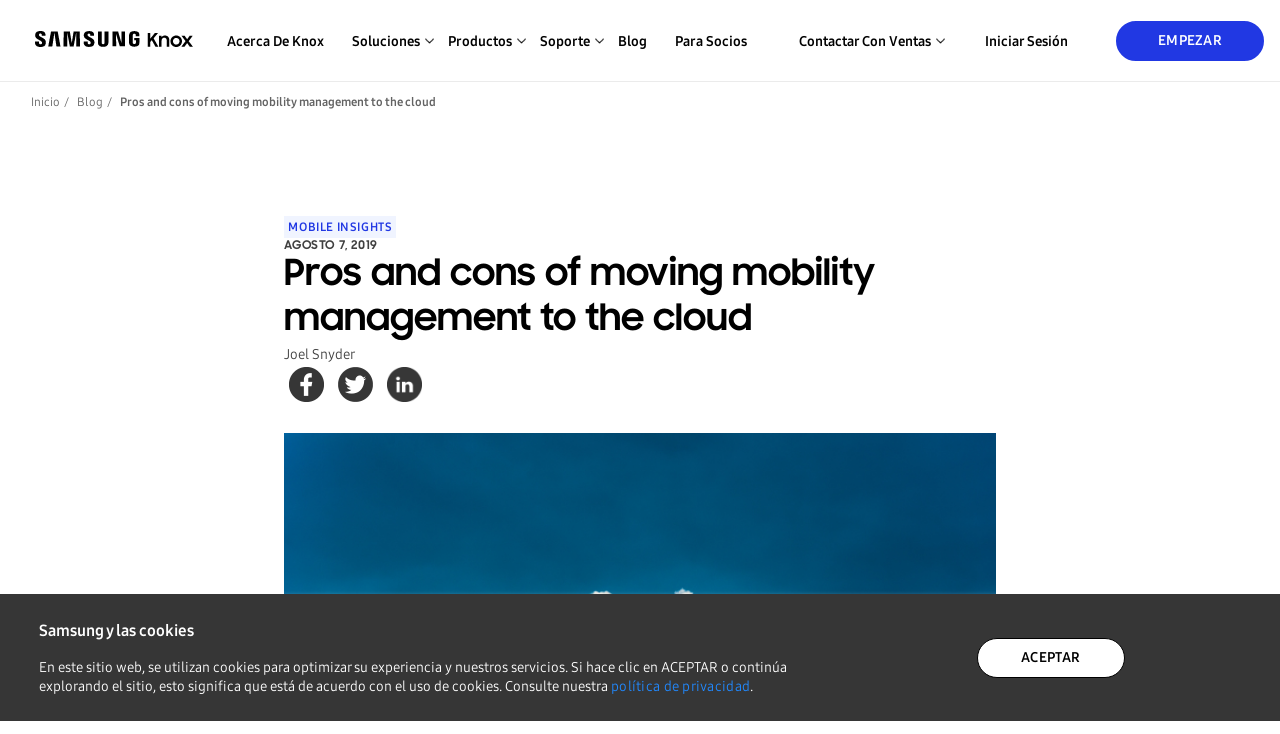

--- FILE ---
content_type: text/html; charset=utf-8
request_url: https://www.samsungknox.com/es-419/blog/pros-and-cons-of-moving-mobility-management-to-the-cloud
body_size: 15502
content:
<!DOCTYPE html>
<html lang="es-419" class="no-js" >
<head>
  <meta charset="utf-8">
  <meta http-equiv="content-language" content="es-419">
  <meta name="language" content="es-419">
  <meta name="viewport" content="width=device-width,height=device-height,initial-scale=1.0">
  <meta http-equiv="X-UA-Compatible" content="IE=edge">
  <!-- Open Graph -->
  <meta property="og:type" content="website" />
  <meta name="twitter:card" content="summary_large_image" />
  <meta property="og:url" content="https://www.samsungknox.com/en/blog/pros-and-cons-of-moving-mobility-management-to-the-cloud"/>
  <meta property="og:site_name" content="Samsung Knox" />

      <meta name="description" content="
With mobile devices firmly bolted into the technology ecosystems of companies of all sizes, IT managers need to add one more management system to an overflowing toolbox of products: something to ...">
      <meta property="og:description" content="
With mobile devices firmly bolted into the technology ecosystems of companies of all sizes, IT managers need to add one more management system to an overflowing toolbox of products: something to ..." />
      <title>Pros and cons of moving mobility management to the c... | Samsung Knox</title>
      <meta property="og:title" content="Pros and cons of moving mobility management to the c... | Samsung Knox" />
      <meta name="twitter:title" content="Pros and cons of moving mobility management to the c... | Samsung Knox" />
    <meta property="og:image" content="https://kp4-cdn.samsungknox.com/img/mobility-management-cloud_xVRr.jpg" />
    <meta name="twitter:image" content="https://kp4-cdn.samsungknox.com/img/mobility-management-cloud_xVRr.jpg" />

  <script type="text/javascript" src="//cdn.jsdelivr.net/npm/js-cookie@3.0.1/dist/js.cookie.min.js"></script>

  <!-- Google Tag Manager -->
      <script type="text/javascript">
        (function (w, d, s, l, i) {
          w[l] = w[l] || []; w[l].push({
            'gtm.start':
              new Date().getTime(), event: 'gtm.js'
          }); var f = d.getElementsByTagName(s)[0],
            j = d.createElement(s), dl = l != 'dataLayer' ? '&l=' + l : ''; j.async = true; j.src =
            'https://www.googletagmanager.com/gtm.js?id=' + i + dl; f.parentNode.insertBefore(j, f);
        })(window, document, 'script', 'dataLayer', 'GTM-P24TWCG');
      </script>
  <!-- End Google Tag Manager -->

  <!-- Google tag (gtag.js) for GA4 -->
    <script type="text/javascript">
      document.write('<script async src="https://www.googletagmanager.com/gtag/js?id=G-CV8C3DHP6P"><\/script>');
      document.write('<script>window.dataLayer = window.dataLayer || []; function gtag() { dataLayer.push(arguments); } gtag("js", new Date()); gtag("config", "G-CV8C3DHP6P");<\/script>')
    </script>
  <!-- End Google tag (gtag.js) -->

  <!-- Google Analytics for UA -->
      <script type="text/javascript">
        document.write('<script>var gaProperty = "UA-54474000-1"<\/script>');
        document.write('<script src="/dist/v3/kp4GoogleAnalytics.min.js"><\/script>');
      </script>
  <!-- End Google Analytics -->

  <!-- MCAE Tracking Code -->
    <script type='text/javascript'>
      if (Cookies.get('cookies-performance') === 'true') {
        piAId = '1062362';
        piCId = '104548';
        piHostname = 'tracking.samsungknox.com';
          (function() {
            function async_load(){
                var s = document.createElement('script'); s.type = 'text/javascript';
                s.src = ('https:' == document.location.protocol ? 'https://' : 'http://') + piHostname + '/pd.js';
                var c = document.getElementsByTagName('script')[0]; c.parentNode.insertBefore(s, c);
            }
            if(window.attachEvent) { window.attachEvent('onload', async_load); }
            else { window.addEventListener('load', async_load, false); }
          })();
      } 
    </script>
  <!-- End MCAE Tracking Code -->

  <script>document.documentElement.classList.remove("no-js");</script>
  <link rel="alternate" hreflang="en" href="https://www.samsungknox.com/en/blog/pros-and-cons-of-moving-mobility-management-to-the-cloud" />
  <link rel="alternate" hreflang="de" href="https://www.samsungknox.com/de/blog/pros-and-cons-of-moving-mobility-management-to-the-cloud" />
  <link rel="alternate" hreflang="es" href="https://www.samsungknox.com/es-419/blog/pros-and-cons-of-moving-mobility-management-to-the-cloud" />
  <link rel="alternate" hreflang="fr" href="https://www.samsungknox.com/fr/blog/pros-and-cons-of-moving-mobility-management-to-the-cloud" />
  <link rel="alternate" hreflang="ko" href="https://www.samsungknox.com/ko/blog/pros-and-cons-of-moving-mobility-management-to-the-cloud" />
  <link rel="alternate" hreflang="pt" href="https://www.samsungknox.com/pt-br/blog/pros-and-cons-of-moving-mobility-management-to-the-cloud" />
  <link rel="alternate" hreflang="it" href="https://www.samsungknox.com/it/blog/pros-and-cons-of-moving-mobility-management-to-the-cloud" />
  <link rel="alternate" hreflang="x-default" href="https://www.samsungknox.com/en/blog/pros-and-cons-of-moving-mobility-management-to-the-cloud" />
    <link rel="canonical" href="https://www.samsungknox.com/en/blog/pros-and-cons-of-moving-mobility-management-to-the-cloud" />

  <link rel="preconnect" href="https://snap.licdn.com">
  <link rel="preconnect" href="https://connect.facebook.net">
  <link rel="preconnect" href="https://www.linkedin.com">
  <link rel="preconnect" href="https://s.ytimg.com">
  <link rel="preconnect" href="https://www.google-analytics.com">
  <link rel="preconnect" href="https://www.facebook.com">
  <link rel="preconnect" href="http://img06.en25.com">

  <link preload="/fonts/samsung/SamsungOne-400_v1.0.woff" as="font" type="font/woff" crossorigin>

  <!-- FavIcons -->
  <link rel="shortcut icon" href="/favicon.ico" type="image/x-icon">
  <link rel="apple-touch-icon" sizes="180x180" href="/apple-touch-icon.png">
  <link rel="icon" sizes="32x32" href="/favicon-32x32.png" type="image/png">
  <link rel="icon" sizes="16x16" href="/favicon-16x16.png" type="image/png">
  <link rel="manifest" href="/manifest.json">
  <link rel="mask-icon" href="/safari-pinned-tab.svg" color="#5bbad5">
  <meta name="theme-color" content="#ffffff">
  <style>
      @font-face {
          font-display: fallback;
          font-family: "SamsungOne";
          src: url(/fonts/samsung/SamsungOne-300_v1.0.eot);
          src: url('/fonts/samsung/SamsungOne-300_v1.0.eot?#iefix') format('embedded-opentype'), url(/fonts/samsung/SamsungOne-300_v1.0.woff) format('woff'), url(/fonts/samsung/SamsungOne-300_v1.0.ttf) format('truetype'), url(/fonts/samsung/SamsungOne-300_v1.0.svg) format('svg');
          font-style: normal;
          font-weight: 300
      }
  
      @font-face {
          font-display: fallback;
          font-family: "SamsungOne";
          src: url(/fonts/samsung/SamsungOne-400_v1.0.eot);
          src: url('/fonts/samsung/SamsungOne-400_v1.0.eot?#iefix') format('embedded-opentype'), url(/fonts/samsung/SamsungOne-400_v1.0.woff) format('woff'), url(/fonts/samsung/SamsungOne-400_v1.0.ttf) format('truetype'), url(/fonts/samsung/SamsungOne-400_v1.0.svg) format('svg');
          font-style: normal;
          font-weight: 400
      }
  
      @font-face {
          font-display: fallback;
          font-family: "SamsungOne";
          src: url(/fonts/samsung/SamsungOne-700_v1.0.eot);
          src: url('/fonts/samsung/SamsungOne-700_v1.0.eot?#iefix') format('embedded-opentype'), url(/fonts/samsung/SamsungOne-700_v1.0/SamsungOne-700_v1.0.woff) format('woff'), url(/fonts/samsung/SamsungOne-700_v1.0/SamsungOne-700_v1.0.ttf) format('truetype'), url(/fonts/samsung/SamsungOne-700_v1.0/SamsungOne-700_v1.0.svg) format('svg');
          font-style: normal;
          font-weight: 700
      }
  
      @font-face {
          font-display: fallback;
          font-family: "SamsungSharpSansMedium";
          src: url(/fonts/samsung/SamsungSharpSans-Medium.eot);
          src: url('/fonts/samsung/SamsungSharpSans-Medium.eot?#iefix') format('embedded-opentype'), url(/fonts/samsung/SamsungSharpSans-Medium.woff) format('woff'), url(/fonts/samsung/SamsungSharpSans-Medium.ttf) format('truetype'), url(/fonts/samsung/SamsungSharpSans-Medium.otf) format('opentype'), url(/fonts/samsung/SamsungSharpSans-Medium.svg) format('svg');
          font-style: normal;
          font-weight: 500
      }
  
      @font-face {
          font-display: fallback;
          font-family: "SamsungSharpSans";
          src: url(/fonts/samsung/SamsungSharpSans-Bold.eot);
          src: url('/fonts/samsung/SamsungSharpSans-Bold.eot?#iefix') format('embedded-opentype'), url(/fonts/samsung/SamsungSharpSans-Bold.woff) format('woff'), url(/fonts/samsung/SamsungSharpSans-Bold.ttf) format('truetype'), url(/fonts/samsung/SamsungSharpSans-Bold.otf) format('opentype'), url(/fonts/samsung/SamsungSharpSans-Bold.svg) format('svg');
          font-style: normal;
          font-weight: 700
      }
  
      @font-face {
          font-family: "SamsungOneLatin";
          src: url('/fonts/samsung/SamsungOneLatin-400.eot');
          src: url('/fonts/samsung/SamsungOneLatin-400.eot?#iefix') format('embedded-opentype'), url('/fonts/samsung/SamsungOneLatin-400.woff') format('woff'), url('/fonts/samsung/SamsungOneLatin-400_v1.0.ttf') format('truetype'), url('/fonts/samsung/SamsungOneLatin-400.svg') format('svg');
          font-style: normal;
          font-weight: 400;
      }
  
      @font-face {
          font-family: "SamsungOneItalicLatin";
          src: url("/fonts/samsung/SamsungOneItalicLatin-400_v1.1.ttf") format("truetype");
          font-style: normal;
          font-weight: 400;
      }
  </style>  <!-- FavIcons -->
  <link href="/dist/site-min.css?ver&#x3D;R1.56.6-RC03-5f92ef5" rel="stylesheet">
  
  <script src="/js/jQuery/jquery-3.2.1.min.js"></script>
  <script type="text/javascript">$(document).bind("mobileinit", function(){$.extend(  $.mobile , {autoInitializePage: false})});</script>
  <script src="/js/jQuery/jquery.mobile-1.5.0-rc1.min.js"></script>
  <script src="/js/tether/tether.min.js"></script>
  <script src="/dist/knoxPortal.min.js?ver&#x3D;R1.56.6-RC03-5f92ef5" defer></script>
    <script type='application/javascript' src='/dist/v3/commonV3.min.js'></script>
  <link rel="stylesheet" type="text/css" href="//cdn.jsdelivr.net/npm/slick-carousel@1.8.1/slick/slick.css"/>
  <link rel="stylesheet" type="text/css" href="//cdn.jsdelivr.net/npm/slick-carousel@1.8.1/slick/slick-theme.css"/>
    <link rel="stylesheet" type="text/css" href="/dist/v3/StyleOverridesV3-min.css?ver&#x3D;R1.56.6-RC03-5f92ef5" />
</head>

<body class=" cl-es-419 cl-blog cl-pros-and-cons-of-moving-mobility-management-to-the-cloud-current" data-kp2="https://www2.samsungknox.com/es-419" data-env="euprd" data-ams-cookie-name="prd-loggedIn" data-current-language="es-419">
  
  <!-- Google Tag Manager (noscript) -->
  <noscript>
    <iframe
      src="https://www.googletagmanager.com/ns.html?id=GTM-P24TWCG"
      height="0"
      width="0"
      style="display:none;visibility:hidden"
    ></iframe>
  </noscript>
  <!-- End Google Tag Manager (noscript) -->
  
  <!--linked-in -->
  <script type="text/javascript">
    if (Cookies.get('cookies-advertising') === 'true') {
      _linkedin_partner_id = "468978"; window._linkedin_data_partner_ids =
      window._linkedin_data_partner_ids || [];
      window._linkedin_data_partner_ids.push(_linkedin_partner_id);
    }
  </script>
  <script type="text/javascript">
    if (Cookies.get('cookies-advertising') === 'true') {
      (function(){var s = document.getElementsByTagName("script")[0]; var b =
      document.createElement("script"); b.type = "text/javascript";b.async = true;
      b.src = "https://snap.licdn.com/li.lms-analytics/insight.min.js";
      s.parentNode.insertBefore(b, s);})();
    }
  </script>
  <noscript>
    <img
      height="1"
      width="1"
      style="display:none;"
      alt=""
      src="https://dc.ads.linkedin.com/collect/?pid=468978&fmt=gif"
    />
  </noscript>
  <!-- / linkedin -->
  <div id="header" class="">
    <nav class="navbar navbar-toggleable-md navbar-light">
      <div class='container'>
          <a id="kp4-root" class="navbar-brand" href="https://www.samsungknox.com/es-419">
            <img src="https://kp4-cdn.samsungknox.com/resource/Logo_WpCU.svg" alt="Logotipo de Knox">
          </a>
            <a id="ga-kp-enroll" class="register_url btn link-v3 link-btn primary ml-auto ml-lg-0" href="/es-419/register" style="display:none;">Empezar</a>

            <button class="navbar-toggler navbar-toggler-right" id="mobile-navbar-toggler" name="mobile-navbar-toggler" type="button" data-target="#mega-nav" aria-label="Menú Alternar para dispositivos móviles">
                <span></span>
            </button>
            <div class="mega-nav" id="mega-nav">
              <button class="navbar-toggler back" id="mobile-navbar-back" name="mobile-navbar-back" type="button" aria-label="Back">
                <span aria-hidden="true" class="submenu-back">Atrás</span>
              </button>

            <ul class="navbar-nav" id="nav-list">
                <li id='about-knox' class="nav-item dropdown">
                  <a id="ga-kp-AboutKnox" class="nav-link" href='/es-419/about-knox'>Acerca de Knox</a>
                </li>
                <!-- #solutions-dropdown-menu -->
                <li id='solutions' class="nav-item dropdown">
                  <span id="ga-kp-header-solutions" class="nav-link dropdown-toggle" data-toggle='dropdown'>Soluciones</span>
                  <div id='solutions-dropdown-menu' class='dropdown-menu fixed-menu'>
                    <div class='container'>
                      <p class="block-nav-title">Soluciones</p>
                      <div class="row">
                      <!-- SUB MENU -->
                        <!-- PER ITEM -->
                        <div class='solutions-nav col-lg-3'>
                          <div class="row">
                            <!-- DROPDOWN HEADER TITLE -->
                            <div class='solutions-block fixed-block solutions-it-solutions col-lg-12'>
                              <div class='solutions-block-title block-title-heading'>Para los administradores de TI</div>
                            </div>
                              <!-- DROPDOWN TITLE -->
                              <div class='solutions-block fixed-block solutions-it-solutions col-lg-12'>
                                <div class='solutions-block-title block-title no-link'>
                                  <a id="ga-kp-header-solutions-UEM" href='/es-419/solutions/uem'>Unified Endpoint Management</a>
                                  <div class="block-title-description">Más control sobre los dispositivos Samsung Galaxy</div>
                                </div>
                              </div>
                              <!-- DROPDOWN OPTIONS -->
                              <div class='solutions-block indented fixed-block solutions-it-solutions col-lg-12'>
                                <div class='solutions-block-title block-title no-link'>
                                  <a id="ga-kp-header-solutions-ForFrontline" href='/es-419/solutions/knox-for-frontline'>Para la primera línea</a>
                                  <div class="block-title-description">Maximice la productividad del personal en terreno y de TI</div>
                                </div>
                              </div>
                              <div class='solutions-block indented fixed-block solutions-it-solutions col-lg-12'>
                                <div class='solutions-block-title block-title no-link'>
                                  <a id="ga-kp-solutions-meganav-forretail" href='/es-419/solutions/knox-for-retail'>Para comercio minorista</a> 
                                  <div class="block-title-description">Herramientas potentes para eficiencia</div>
                                </div>
                              </div>
                              <div class='solutions-block indented fixed-block solutions-it-solutions col-lg-12'>
                                <div class='solutions-block-title block-title no-link'>
                                  <a id="ga-kp-header-solutions-ForSchool" href='/es-419/solutions/knox-for-school'>Para la escuela</a>
                                  <div class="block-title-description">Aula digital bajo control</div>
                                </div>
                              </div>
                              <div class='solutions-block indented fixed-block solutions-it-solutions col-lg-12'>
                                <div class='solutions-block-title block-title no-link'>
                                  <a id="ga-kp-header-solutions-ForTransportation" href='/es-419/solutions/knox-for-transportation'>Para transporte</a>
                                  <div class="block-title-description">Maximice la productividad mientras se desplaza</div>
                                </div>
                              </div>
                          </div>
                        </div>
                        <div class='solutions-nav mt-3 mt-lg-0 col-lg-3'>
                          <div class="row">
                            <div class='solutions-block fixed-block solutions-it-solutions col-lg-12'>
                              <div class='solutions-block-title block-title-heading'>Para los proveedores de servicios</div>
                            </div>
                            <div class='solutions-block fixed-block solutions-it-solutions col-lg-12'>
                              <div class='solutions-block-title block-title no-link'>
                                <a id="ga-kp-header-solutions-R&C" href='/es-419/solutions/device-customization'>Cambios de marca y personalización</a>
                                <div class="block-title-description">Adapte nuestros dispositivos a las necesidades de su empresa</div>
                              </div>
                            </div>
                            <div class='solutions-block indented fixed-block solutions-it-solutions col-lg-12'>
                              <div class='solutions-block-title block-title no-link'>
                                <a id="ga-kp-header-solutions-R&C-ForKidsPhone" href='/es-419/solutions/kids-phone'>Para teléfonos infantiles</a>
                                <div class="block-title-description">Cree dispositivos con segmentos específicos</div>
                              </div>
                            </div>
                            <div class='solutions-block indented fixed-block solutions-it-solutions col-lg-12'>
                              <div class='solutions-block-title block-title no-link'>
                                <a id="ga-kp-header-solutions-R&C-ForPublishers" href='/es-419/solutions/knox-for-publishers'>Para editores</a>
                                <div class="block-title-description">Optimice dispositivos para suscriptores de contenido</div>
                              </div>
                            </div>
                            <div class='solutions-block fixed-block solutions-it-solutions col-lg-12'>
                              <div class='solutions-block-title block-title no-link'>
                                <a id="ga-kp-header-solutions-FraudAndTheftProtection" href='/es-419/solutions/it-solutions/knox-guard'>Protección contra el fraude y el robo</a>
                                <div class="block-title-description">Reduzca los riesgos financieros de los dispositivos</div>
                              </div>
                            </div>
                          </div>
                        </div>
                        <div class='solutions-nav mt-3 mt-lg-0 no-list col-lg-3'>
                          <div class="row">
                            <div class='solutions-block fixed-block solutions-it-solutions col-lg-12'>
                              <div class='solutions-block-title block-title-heading'>Para todos</div>
                            </div>
                            <div class='solutions-block fixed-block solutions-it-solutions col-lg-12'>
                              <div class='solutions-block-title block-title no-link'>
                                <a id="ga-kp-header-solutions-SecuredByKnox" href='/es-419/secured-by-knox'>Secured by Knox</a>
                              </div>
                            </div>
                             <div class='solutions-block fixed-block solutions-it-solutions col-lg-12'>
                              <div class='solutions-block-title block-title no-link'>
                                <a id="ga-kp-header-solutions-ZeroTrust" href='/es-419/zero-trust'>Zero Trust</a>
                              </div>
                            </div>
                            <div class='solutions-block fixed-block solutions-it-solutions col-lg-12'>
                              <div class='solutions-block-title block-title no-link'>
                                <a id="ga-kp-header-solutions-KnoxDevices" href='/es-419/knox-platform/supported-devices'>Dispositivos Knox</a>
                              </div>
                            </div>
                            <div class='solutions-block fixed-block solutions-it-solutions col-lg-12'>
                              <div class='solutions-block-title block-title no-link'>
                                <a id="ga-kp-header-solutions-KnoxCertifications" href='/es-419/knox-platform/knox-certifications'>Certificaciones de Knox</a>
                              </div>
                            </div>
                            <div class='solutions-block fixed-block solutions-it-solutions col-lg-12'>
                              <div class='solutions-block-title block-title no-link'>
                                <a id="ga-kp-header-solutions-SecureFolder" href='/es-419/solutions/personal-apps/secure-folder'>Secure Folder</a>
                              </div>
                            </div>
                          </div>
                        </div>
                        <div class='solutions-nav solutions-featured featured-block col-lg-3'>
                          <div class="row">
                            <div class='solutions-block fixed-block solutions-it-solutions col-lg-12 d-none d-lg-block'>
                              <div class='solutions-block-title block-title-heading'>&nbsp;</div>
                            </div>
                            <div class='solutions-block fixed-block solutions-it-solutions col-lg-12'>
                              <div class='solutions-block-title block-title no-link'>
                                <a id="ga-kp-header-solutions-SuccessStories" href='https://www.samsungknox.com/es-419/success-stories'>Historias de éxitos</a>
                              </div>
                            </div>
                            <div class='solutions-block fixed-block solutions-it-solutions col-lg-12'>
                              <div class='solutions-block-title block-title no-link'>
                                <a id="ga-kp-header-solutions-PartnerSolutions" href='/es-419/solutions/partner-solutions'>Soluciones de socios</a>
                              </div>
                            </div>
                          </div>
                        </div>
                      </div>
                    </div>
                    <!-- .container -->
                  </div>
                </li>
                <!-- #solutions-dropdown-menu -->
                <!-- #products-dropdown-menu -->
                <li id='products' class="nav-item dropdown">
                  <span id="ga-kp-header-products" class="nav-link dropdown-toggle" data-toggle='dropdown'>Productos</span>
                  <div id='products-dropdown-menu' class='dropdown-menu fixed-menu'>
                    <div class='container'>
                      <p class="block-nav-title">Productos</p>
                      <div class="row">
                        <div class='products-nav col-lg-4'>
                          <div class="row">
                            <div class='products-block fixed-block col-lg-12'>
                              <div class='products-block-title block-title-heading'>Administración de dispositivos empresariales</div>
                            </div>
                            <div class='products-block fixed-block col-lg-12'>
                              <div class='products-block-title block-title no-link block-border-bottom'>
                                <a id="ga-kp-header-KS" href='/es-419/solutions/knox-suite'>Knox Suite</a>
                                <div class="block-title-description">Paquete todo en uno para gestionar los dispositivos de trabajo</div>
                              </div>
                            </div>
                            <div class='products-block-title block-title fixed-block indented no-link ml-4 col-lg-12'>
                              <a id="ga-kp-header-KS-KPE" href='/es-419/solutions/it-solutions/knox-platform-for-enterprise'>Knox Platform for Enterprise</a>
                              <div class="block-title-description">Seguridad de nivel gubernamental para empresas</div>
                            </div>
                            <div class='products-block-title block-title fixed-block indented no-link ml-4 col-lg-12'>
                              <a id="ga-kp-header-KS-KME" href='/es-419/solutions/it-solutions/knox-mobile-enrollment'>Knox Mobile Enrollment</a>
                              <div class="block-title-description">Puesta en funcionamiento y configuración masiva de dispositivos</div>
                            </div>
                            <div class='products-block-title block-title fixed-block indented no-link ml-4 col-lg-12'>
                              <a id="ga-kp-header-KS-KM" href='/es-419/solutions/it-solutions/knox-manage'>Knox Manage</a>
                              <div class="block-title-description">Administración potente de dispositivos móviles</div>
                            </div>
                            <div class='products-block-title block-title fixed-block indented no-link ml-4 col-lg-12'>
                              <a id="ga-kp-header-KS-KE" href='/es-419/solutions/it-solutions/samsung_e-fota'>Knox E-FOTA</a>
                              <div class="block-title-description">Control de las actualizaciones del sistema operativo</div>
                            </div>
                            <div class='products-block-title block-title fixed-block indented no-link ml-4 col-lg-12'>
                              <a id="ga-kp-header-KS-KAI" href='/es-419/solutions/it-solutions/knox-asset-intelligence'>Knox Asset Intelligence</a>
                              <div class="block-title-description">Análisis detallado del uso</div>
                            </div>
                            <div class='products-block-title block-title fixed-block indented no-link ml-4 col-lg-12'>
                              <a id="ga-kp-header-KS-KnoxCapture" href='/es-419/solutions/it-solutions/knox-capture'>Knox Capture</a>
                              <div class="block-title-description">Lectura de códigos de barras integrada</div>
                            </div>
                            <div class='products-block-title block-title fixed-block indented no-link ml-4 col-lg-12'>
                              <a id="ga-kp-header-KS-KnoxAuthenticationManager" href='/es-419/solutions/it-solutions/knox-authentication-manager'>Knox Authentication Manager</a>
                              <div class="block-title-description">Smarter sign-ins, seamless handoffs</div>
                            </div>
                          </div>
                        </div>
                        <div class='products-nav mt-3 mt-lg-0 col-lg-4'>
                          <div class="row">
                            <div class='products-block fixed-block col-lg-12'>
                              <div class='products-title block-title-heading'>Cambios de marca y personalización</div>
                            </div>
                            <div class='products fixed-block col-lg-12'>
                              <div class='products-block-title block-title no-link'>
                                <a id="ga-kp-header-KC" href='/es-419/solutions/it-solutions/knox-configure'>Knox Configure</a>
                                <div class="block-title-description">Adapte de manera remota los dispositivos Samsung</div>
                              </div>
                            </div>
                            <div class='products-block fixed-block col-lg-12 d-none d-lg-block'>
                              <div class='products-title block-title-heading'>Protección contra el fraude y el robo</div>
                            </div>
                            <div class='products-block fixed-block col-lg-12 d-none d-lg-block'>
                              <div class='products-block-title block-title no-link'>
                                <a id="ga-kp-header-KG" href='/es-419/solutions/it-solutions/knox-guard'>Knox Guard</a>
                                <div class="block-title-description">Restrinja el uso de dispositivos fraudulentos</div>
                              </div>
                            </div>
                          </div>
                        </div>
                        <div class='products-nav mt-3 mt-lg-0 col-lg-4 d-lg-none'>
                          <div class="row">
                            <div class='products-block fixed-block col-lg-12'>
                              <div class='products-title block-title-heading'>Protección contra el fraude y el robo</div>
                            </div>
                            <div class='products-block fixed-block col-lg-12'>
                              <div class='products-block-title block-title no-link'>
                                <a id="ga-kp-header-KG" href='/es-419/solutions/it-solutions/knox-guard'>Knox Guard</a>
                                <div class="block-title-description">Restrinja el uso de dispositivos fraudulentos</div>
                              </div>
                            </div>
                          </div>
                        </div>
                        <div class='products-nav mt-3 mt-lg-0 col-lg-4'>
                          <div class="row">
                            <div class='products-block fixed-block col-lg-12'>
                              <div class='products-title block-title-heading'>Servicios empresariales</div>
                            </div>
                            <div class='products-block fixed-block col-lg-12'>
                              <div class='products-block-title block-title no-link'>
                                <a id="ga-kp-header-SamsungCarePlusForBusiness" href='/es-419/samsung-care-plus'>Samsung Care+ for Business</a>
                                <div class="block-title-description">Plan de protección para dispositivos corporativos</div>
                              </div>
                              <div class='products-block-title block-title no-link'>
                                <a id="ga-kp-header-SamsungEnterpriseTechnicalSupport" href='/es-419/enterprise-tech-support'>Samsung Enterprise Technical Support</a>
                                <div class="block-title-description">Soporte técnico de nivel 3 prémium</div>
                              </div>
                              <div class='products-block-title block-title no-link'>
                                <a id="ga-kp-header-SamsungSoftwareCustomizationServices" href='/es-419/software-customization-services'>Samsung Software Customization Services</a>
                                <div class="block-title-description">Creación de dispositivos y servicios a medida</div>
                              </div>
                            </div>

                            <div class='products-block fixed-block col-lg-12 d-none d-lg-block'>
                              <div class='products-title block-title-heading'>Dispositivos comerciales</div>
                            </div>
                            <div class='products-block fixed-block col-lg-12 d-none d-lg-block'>
                              <div class='products-block-title block-title no-link'>
                                <a id="ga-kp-header-GalaxyEnterpriseEdition" href='/es-419/enterprise-edition'>Galaxy Enterprise Edition</a>
                                <div class="block-title-description">Dispositivos Samsung Galaxy con Knox Suite</div>
                              </div>
                            </div>

                          </div>
                        </div>
                        <div class='products-nav mt-3 mt-lg-0 col-lg-4 d-lg-none'>
                          <div class="row">
                            <div class='products-block fixed-block col-lg-12'>
                              <div class='products-title block-title-heading'>Dispositivos comerciales</div>
                            </div>
                            <div class='products-block fixed-block col-lg-12'>
                              <div class='products-block-title block-title no-link'>
                                <a id="ga-kp-header-GalaxyEnterpriseEdition" href='/es-419/enterprise-edition'>Galaxy Enterprise Edition</a>
                                <div class="block-title-description">Dispositivos Samsung Galaxy con Knox Suite</div>
                              </div>
                            </div>
                          </div>
                        </div>
                      </div>
                    </div>
                    <!-- .container -->
                  </div>
                </li>

                <li id='support' class="nav-item dropdown">
                  <span id="ga-kp-support" class="nav-link dropdown-toggle" data-toggle='dropdown'>Soporte</span>
                  <div id='support-dropdown-menu' class='dropdown-menu fixed-menu'>
                    <div class='container'>
                      <p class="block-nav-title">Soporte</p>
                      <div class="row">
                        <div class='support-nav no-list col-lg-8 pr-lg-5'>
                          <div class="row">
                            <div class='support-block fixed-block'>
                              <div class='support-block-title block-title-heading'>Documentación</div>
                            </div>
                            <div class='support-block fixed-block'>
                              <div class='support-block-title block-title no-link block-border-bottom'>
                                <a id="ga-kp-support-KnoxAdminDocumentation" target="_blank" href='https://docs.samsungknox.com/admin/index.html'>Documentación de administración de Knox</a>
                              </div>
                            </div>
                            <div class='support-block fixed-block'>
                              <div class='support-block-title block-title no-link'>
                                <a id="ga-kp-support-KS" target="_blank" href='https://docs.samsungknox.com/admin/knox-suite'>Knox Suite</a>
                              </div>
                            </div>
                            <div class='support-block indented fixed-block'>
                              <div class='support-block-title block-title no-link'>
                                <a id="ga-kp-support-KS-KPE" target="_blank" href='https://docs.samsungknox.com/admin/knox-platform-for-enterprise'>Knox Platform for Enterprise</a>
                              </div>
                            </div>
                            <div class='support-block indented fixed-block'>
                              <div class='support-block-title block-title no-link'>
                                <a id="ga-kp-support-KS-KME" target="_blank" href='https://docs.samsungknox.com/admin/knox-mobile-enrollment'>Knox Mobile Enrollment</a>
                              </div>
                            </div>
                            <div class='support-block indented fixed-block'>
                              <div class='support-block-title block-title no-link'>
                                <a id="ga-kp-support-KS-KM" target="_blank" href='https://docs.samsungknox.com/admin/knox-manage/introduction/about-knox-manage'>Knox Manage</a>
                              </div>
                            </div>
                            <div class='support-block indented fixed-block'>
                              <div class='support-block-title block-title no-link'>
                                <a id="ga-kp-support-KS-KE" target="_blank" href='https://docs.samsungknox.com/admin/knox-efota'>Knox E-FOTA</a>
                              </div>
                            </div>
                            <div class='support-block indented fixed-block'>
                              <div class='support-block-title block-title no-link'>
                                <a id="ga-kp-support-KS-KAI" target="_blank" href='https://docs.samsungknox.com/admin/knox-asset-intelligence'>Knox Asset Intelligence</a>
                              </div>
                            </div>
                            <div class='support-block indented fixed-block'>
                              <div class='support-block-title block-title no-link'>
                                <a id="ga-kp-support-KS-KnoxCapture" target="_blank" href='https://docs.samsungknox.com/admin/knox-capture'>Knox Capture</a>
                              </div>
                            </div>
                            <div class='support-block indented fixed-block'>
                              <div class='support-block-title block-title no-link'>
                                <a id="ga-kp-support-KS-KAM" target="_blank" href='https://docs.samsungknox.com/admin/knox-authentication-manager'>Knox Authentication Manager</a>
                              </div>
                            </div>
                            <div class='support-block fixed-block'>
                              <div class='support-block-title block-title no-link'>
                                <a id="ga-kp-support-KC" target="_blank" href='https://docs.samsungknox.com/admin/knox-configure'>Knox Configure</a>
                              </div>
                            </div>
                            <div class='support-block fixed-block'>
                              <div class='support-block-title block-title no-link'>
                                <a id="ga-kp-support-KG" target="_blank" href='https://docs.samsungknox.com/admin/knox-guard'>Knox Guard</a>
                              </div>
                            </div>
                            <div class='support-block fixed-block'>
                              <div class='support-block-title block-title no-link'>
                                <a id="ga-kp-support-SamsungCarePlusForBusiness" target="_blank" href='https://docs.samsungknox.com/admin/care-plus'>Samsung Care+ for Business</a>
                              </div>
                            </div>
                            <div class='support-block fixed-block'>
                              <div class='support-block-title block-title no-link'>
                                <a id="ga-kp-support-GEE" target="_blank" href='https://docs.samsungknox.com/admin/knox-suite/enterprise-edition-devices/introduction-to-enterprise-edition'>Galaxy Enterprise Edition</a>
                              </div>
                            </div>
                          </div>
                        </div>
                        <div class='support-nav mt-3 mt-lg-0 no-list col-lg-4 px-lg-5'>
                          <div class="row">
                            <div class='support-block fixed-block col-lg-12'>
                              <div class='support-block-title block-title-heading'>Otros tipos de soporte</div>
                            </div>

                            <div class='support-block fixed-block col-lg-12'>
                              <div class='support-block-title block-title no-link'>
                                <a id="ga-kp-support-SubmitASupportTicket" href='https://www2.samsungknox.com/es-419/support'>Enviar una solicitud de soporte</a>
                              </div>
                            </div>

                            <div class='support-block fixed-block col-lg-12'>
                              <div class='support-block-title block-title no-link'>
                                <a id="ga-kp-support-CheckKnoxServiceStatus" href='https://status.samsungknox.com/'>Verificar estado del servicio Knox</a>
                              </div>
                            </div>

                            <div class='support-block fixed-block col-lg-12'>
                              <div class='support-block-title block-title no-link'>
                                <a id="ga-kp-support-AndroidEnterpriseRecommended" href='/es-419/aer'>Android Enterprise Recommended</a>
                              </div>
                            </div>

                            <div class='support-block fixed-block col-lg-12'>
                              <div class='support-block-title block-title no-link'>
                                <a id="ga-kp-support-KnowledgeBaseArticles" target="_blank" href='https://docs.samsungknox.com/admin/fundamentals/kbas/index.htm'>Artículos de la base de conocimientos</a>
                              </div>
                            </div>
                          </div>
                        </div>
                      </div>
                    </div>
                    <!-- .container -->
                  </div>
                </li>
                <li class="nav-item">
                  <a id="ga-kp-Blog" class="nav-link" href="/es-419/blog">Blog</a>
                </li>
                <li class="nav-item mb-3 mb-lg-0">
                  <a id="ga-kp-partners" class="nav-link" href="https://partner.samsungknox.com">Para socios</a>
                </li>
                <li class="nav-item nav-feature ml-lg-auto p-0">
                  <ul class="d-block d-lg-flex h-100">
                  <li class="nav-item dropdown-show purchase_url">
                    <span id="ga-kp-ContactSales" class="nav-link dropdown-toggle">
                      <img class="d-xl-none" src='/images/support.svg' alt="[Ícono] Contactar con ventas">
                      <span>
                        Contactar con ventas
                      </span>
                    </span>
                    <ul class="nav-item-dropdown-menu">
                      <li class="d-lg-none"><a id="ga-kp-ContactSales-ContactSamsung" href='https://www.samsungknox.com/es-419/#consultationModal'>Consultas de ventas</a></li>
                      <li class="d-lg-none"><a id="ga-kp-ContactSales-FindAPartner"  href='/es-419/resellers' >Comprar de un distribuidor/MSP</a></li>
                      <li class="d-none d-lg-block">
                        <p class="option-label">Consultas de ventas</p>
                        <a id="ga-kp-ContactSales-ContactSamsung" class="btn link-v3 link-btn white w-100" href='https://www.samsungknox.com/es-419/#consultationModal'>Comunicarse con Samsung</a>
                      </li> 
                      <li class="d-none d-lg-block border-t-1 mt-2">
                        <p class="option-label">Comprar de un distribuidor/MSP</p>
                        <a id="ga-kp-ContactSales-FindAPartner" class="btn link-v3 link-btn white w-100" href='/es-419/resellers' >Encontrar un socio</a>
                      </li> 
                    </ul>
                  </li>
                    <li class="nav-item signin_url">
                      <span class="nav-link"><a id="ga-kp-SignIn" class="signin_url nav-link" href="https://www2.samsungknox.com/es-419/login">Iniciar sesión</a></span>
                    </li>
                  <li class="nav-item loggedInLink dashboard_url" style="display:none;">
                    <span class="nav-link"><a id="mnav-dashboard-btn" class="nav-link" href="https://www2.samsungknox.com/es-419/dashboard">Portal de administración de Knox</a></span>
                  </li>
                  <li class="nav-item loggedInLink signout_url" style="display:none;">
                    <span class="nav-link"><a id="mnav-signout-btn" class="nav-link" href="https://www2.samsungknox.com/es-419/sso/logoutFinish">Cerrar sesión</a></span>
                  </li>
                </ul>
                </li>
              </ul>
            </div>
      </div>
    </nav>
  </div>

  <div id="notification-wrapper">
      <div id="survey"></div><script type='application/javascript' src='/js/handlebars/handlebars.min.js'></script>  </div>
  <div id="body" class="">
    <div class='breadcrumb-wrapper'>
      <div class='container'>
        <ol class='breadcrumb'>
              <li>
                <a id="breadcrumb-Inicio" href='/es-419'>Inicio</a>
              </li>
              <li>
                <a id="breadcrumb-Blog" href='/es-419/blog'>Blog</a>
              </li>
              <li class='active'>
                <span>Pros and cons of moving mobility management to the cloud</span>
              </li>
        </ol>
      </div>
    </div>
    <!--
				Flash messages allow you to display once-off status messages to users, e.g. form
				validation errors, success messages, etc
			-->
    <!-- The content block should contain the body of your template's content-->
    <div id='news-blog'>
    <div class='knox-section no-padding-top no-padding-bottom container'>
        <div class="row">
            <div class="col-md-8 offset-md-2">
                <div class="page-header-info">
                    <label class="page-category-label">Mobile Insights</label>
                    <div class="page-published-info">
                        <div class='publish-date'>Agosto 7, 2019</div>
                        <h1 class="generic-page-title blog-main-title">Pros and cons of moving mobility management to the cloud</h1>
                        <div class='publisher'>Joel Snyder</div>
                    </div>

                    <div id='share-block'>
                        <div class='share-icons'>
                            <a class='facebook share-icon' href='http://www.facebook.com/share.php?u&#x3D;http://www.samsungknox.com/es-419/blog/pros-and-cons-of-moving-mobility-management-to-the-cloud&amp;title&#x3D;Pros and cons of moving mobility management to the cloud&amp;summary&#x3D;Pros and cons of moving mobility management to the cloud&amp;source&#x3D;http://samsungknox.com' target='_blank'></a>
                            <a class='twitter share-icon' href='https://twitter.com/intent/tweet?text&#x3D;Pros and cons of moving mobility management to the cloud&amp;url&#x3D;http://www.samsungknox.com/es-419/blog/pros-and-cons-of-moving-mobility-management-to-the-cloud' target='_blank'></a>
                            <a class='linkedin share-icon' href='https://www.linkedin.com/shareArticle?mini&#x3D;true&amp;&amp;url&#x3D;http://www.samsungknox.com/es-419/blog/pros-and-cons-of-moving-mobility-management-to-the-cloud&amp;summary&#x3D;Pros and cons of moving mobility management to the cloud&amp;source&#x3D;samsungknox.com&quot;' target='_blank'></a>
                        </div>
                    </div>
                </div>
                <div class='content'>
                    <p><img src="https://kp-cdn.samsungknox.com/blog/mobility-management-cloud.jpg" width="100%&quot;" /></p>
<p>With mobile devices firmly bolted into the technology ecosystems of companies of all sizes, IT managers need to add one more management system to an overflowing toolbox of products: something to manage mobile devices. The acronym changes depending on whom you talk to, but generally these are called <a href="https://www.samsung.com/us/business/solutions/services/mobility-software/knox-manage/?cid=com-btb-sky-blg-122001" target="_blank"> Mobile Device Management</a>&nbsp;(MDM) or <a href="https://www.samsung.com/us/business/solutions/topics/enterprise-mobility/?cid=com-btb-sky-blg-122001" target="_blank"> Enterprise Mobility Management</a>&nbsp;(EMM) systems.</p>
<p>Why MDM or EMM tools? It&rsquo;s a question of closing the loop on management and security. At home, people are accustomed to &ldquo;managing&rdquo; their own home computer. But IT managers know that this isn&rsquo;t a good approach for enterprises, where downtime costs money and security breaches can bring a company to a standstill. Thus, companies of almost every size have some sort of desktop or laptop management tool to help configure basic settings, schedule patching, assist in software installation, provide inventory information and control security options.</p>
<p>That same argument extends to mobile devices, for exactly the same reasons. Employees could manage their smartphones by themselves, and are probably already doing it, especially if there&rsquo;s a <a href="https://insights.samsung.com/2018/10/04/how-to-accelerate-byod-with-mobile-device-management/" target="_blank"> BYOD program in place</a>. But people are busy, less than expert in operating systems or security and don&rsquo;t necessarily value lost time the same way. So IT managers should be using MDM/EMM tools to provide the same set of services for mobile devices they do for desktops and laptops: option configuration, patch management, security controls, software and hardware inventory and so on.</p>
<p>Why don&rsquo;t we see those tools everywhere already? Many IT managers are hesitant given the difficulty they experience getting desktop/laptop management up and running. It wouldn&rsquo;t be fair to say that <em>all</em> desktop management systems are a nightmare to install, onerous to configure and positively frightening to debug and manage. But enough of them are that IT managers have looked at MDM/EMM tools and sometimes said, &ldquo;Hmmm, maybe I can do without.&rdquo; We all know the expression &ldquo;no pain, no gain,&rdquo; but sometimes the pain is a little overwhelming and discourages folks from taking the necessary steps toward digital security.</p>
<p>&nbsp;</p>
<h2>Heading to the cloud</h2>
<p>Fortunately, there&rsquo;s an option to help avoid all that pain: cloud-based mobile security tools. With cloud-based tools, the hard part of MDM/EMM deployment is off your plate. The tools are there, ready to go &mdash; you don&rsquo;t have to worry about availability, scalability, security updates, firewalls or almost anything. Instead, IT managers get a simple web-based GUI, relatively easy to understand, that lets them define and push policy to a broad spectrum of mobile devices.</p>
<p>Part of the reason cloud-based MDM/EMM is readily available is that some of the worst parts of end-user computing management in Windows just don&rsquo;t exist in a typical smartphone deployment. In the world of Windows, with thousands of group policy settings, even a small company could have a dozen or more group policy objects (GPOs) to create, manage, consolidate and correlate. Smartphones aren&rsquo;t as complicated as Windows: a few screens to handle collaboration tools (such as email), security and network settings (such as Wi-Fi and VPN), some application management and you&rsquo;ve covered a huge percentage of what there is to manage in smartphones. Helping IT managers control those few smartphone settings with cloud-based MDM/EMM tools is a much easier task than managing Windows desktops and laptops.</p>
<p>&nbsp;</p>
<h2>Deeper advantages</h2>
<p>Another advantage of cloud-based MDM/EMM is integration with the operating system, without necessarily needing a big agent or client to be installed on each device. They&rsquo;re also usually cross-platform: Samsung&rsquo;s cloud-based EMM tool, <a title="Knox Premium" href="https://www.samsungknox.com/en/solutions/it-solutions/knox-manage" target="_blank"> Knox Manage</a>&nbsp;will manage not only Samsung devices, but other Android devices and those running other operating systems. Of course, you get better integration with Samsung Knox security features if you pair Knox Manage cloud-based EMM with <a href="https://www.samsung.com/us/business/products/mobile/phones/?cid=com-btb-sky-blg-122001" target="_blank"> Samsung mobile devices</a>, but that&rsquo;s just icing on the cake if you&rsquo;ve adopted the Samsung Knox ecosystem.</p>
<p>Of course, cloud-based isn&rsquo;t the only way to get mobile security functionality into the network. <a href="https://www.pcmag.com/article/342695/the-best-mobile-device-management-mdm-software" target="_blank"> On-premises solutions</a>&nbsp;are available for IT managers who prefer them or who aren&rsquo;t comfortable with device management in a shared-tenant cloud environment. These solutions offer the same capabilities as cloud-based ones, only with the added burden of installation and configuration, software management, scaling and performance checking and add-on high availability.</p>
<p>IT managers who haven&rsquo;t taken control of mobile devices through MDM/EMM tools have myriad options. The important first step is to dive in and start controlling those mobile devices: managing security, patching, software versions and basic settings for everyone in the company.</p>
<p><em>Learn more about Samsung&rsquo;s cloud-based </em> mobile security solutions <em> and why they benefit your device fleet with our </em> <a href="https://www.samsungknox.com/en/resource/knox-platform-for-enterprise-whitepaper"> free white paper</a><em>.</em></p>
                </div>
                <div id='share-block-bottom'>
                    <div class='share-icons'>
                        <a class='facebook share-icon' href='http://www.facebook.com/share.php?u&#x3D;http://www.samsungknox.com/es-419/blog/pros-and-cons-of-moving-mobility-management-to-the-cloud&amp;title&#x3D;Pros and cons of moving mobility management to the cloud&amp;summary&#x3D;Pros and cons of moving mobility management to the cloud&amp;source&#x3D;http://samsungknox.com' target='_blank'></a>
                        <a class='twitter share-icon' href='https://twitter.com/intent/tweet?text&#x3D;Pros and cons of moving mobility management to the cloud&amp;url&#x3D;http://www.samsungknox.com/es-419/blog/pros-and-cons-of-moving-mobility-management-to-the-cloud' target='_blank'></a>
                        <a class='linkedin share-icon' href='https://www.linkedin.com/shareArticle?mini&#x3D;true&amp;&amp;url&#x3D;http://www.samsungknox.com/es-419/blog/pros-and-cons-of-moving-mobility-management-to-the-cloud&amp;summary&#x3D;Pros and cons of moving mobility management to the cloud&amp;source&#x3D;samsungknox.com&quot;' target='_blank'></a>
                    </div>
                </div>
                <div class="feedback-question">
                    <strong>Was this article helpful?</strong>
                    <div class="mt-2">
                        <a data-answer="Yes" class="feedback-answer" href="javascript:void(0)">&#x2714; Yes</a>
                        <a data-answer="No" class="feedback-answer ml-4" href="javascript:void(0)">&#x2718; No</a>
                    </div>
                </div>
            </div>
        </div>
    </div>
    <div class="container-fluid">
        <div class="row">
            <div class="col-12">
                <div class="container">
                    <div class="related-blogs-section-wrapper">
                      <div class="section-header">
                        <div class="text">También le puede interesar:</div>
                        <a class="link" href="/es-419/blog/">IR AL BLOG &rarr;</a>
                      </div>
                      <div class="blogs-list-wrapper">
                        <a id="blog-item-how-this-msp-supports-a-company-to-bring-drinking-water-to-millions" class="blog-box" href=" https://www.samsungknox.com/es-419/blog/msp-we-are-project">
                          <div class="blog-card">
                            <div class="img-container" style="background-image: url('https://kp4-cdn.samsungknox.com/img/KFB_Award-winning-MSP_Kj8B.jpg')"></div>
                            <div class="text-container">
                              <div class="category">Knox for Business</div>
                              <div class="title" title="How this MSP supports a company to bring drinking water to millions">How this MSP supports a company to bring drinking water to millions</div>
                    
                              <div class="teaser">This is how one MSP supports a company to bring drinking water to millions.</div>
                              <div class="published-date">Enero 19, 2026</div>
                            </div>
                          </div>
                        </a>
                        <a id="blog-item-introducing-knox-guard-hardened-security-mode" class="blog-box" href=" https://www.samsungknox.com/es-419/blog/safeguard-financed-devices-with-knox-guard-hardened-security-mode">
                          <div class="blog-card">
                            <div class="img-container" style="background-image: url('https://kp4-cdn.samsungknox.com/img/ProductUpdates_KG_Hardened_Security_Q5Me.jpg')"></div>
                            <div class="text-container">
                              <div class="category">Product Updates</div>
                              <div class="title" title="Introducing Knox Guard Hardened Security mode">Introducing Knox Guard Hardened Security mode</div>
                    
                              <div class="teaser">Secure your devices with Hardened Security mode, Knox Guard’s enhanced security feature.</div>
                              <div class="published-date">Enero 9, 2026</div>
                            </div>
                          </div>
                        </a>
                        <a id="blog-item-get-started-with-knox-guard-tenant-domains" class="blog-box" href=" https://www.samsungknox.com/es-419/blog/introducing-knox-guard-tenant-domains">
                          <div class="blog-card">
                            <div class="img-container" style="background-image: url('https://kp4-cdn.samsungknox.com/img/ProductUpdates_KG_Tenant_Domains_lNJt.jpg')"></div>
                            <div class="text-container">
                              <div class="category">Product Updates</div>
                              <div class="title" title="Get started with Knox Guard tenant domains">Get started with Knox Guard tenant domains</div>
                    
                              <div class="teaser">Learn how Knox Guard tenant domains strengthens security governance and give organizations clearer control over device fleets. </div>
                              <div class="published-date">Enero 9, 2026</div>
                            </div>
                          </div>
                        </a>
                      </div>
                    </div>                </div>
            </div>
        </div>
    </div>
</div>
  <script type='application/javascript' src='/dist/knoxBlog.min.js'></script>
  </div>
  <div id="footer" class="">
      <div class="footer-block-container" id="footer-block-container">
        <ul class="footer-menu">
          <li class="footer-menu-item">
            <button class="block-title" data-toggle='collapse' data-target='#list-solutions'>Soluciones</button>
            <div class='subitems collapse d-lg-block' id='list-solutions'>
              <div class="row">
                <div class="col-lg-6">
                  <ul class='menu nav'>
                    <li class="font-weight-bold">Para los administradores de TI</li>
                    <li><a id="ga-kp-footer-UEM" href='/es-419/solutions/uem'>Unified Endpoint Management</a></li>
                    <li><a id="ga-kp-footer-UEM-ForFrontline" class="pl-3" href='/es-419/solutions/knox-for-frontline'>Para la primera línea</a></li>
                    <li><a id="ga-kp-footer-solutions-forretail" class="pl-3" href='/es-419/solutions/knox-for-retail'>Para comercio minorista</a></li>
                    <li><a id="ga-kp-footer-UEM-ForSchool" class="pl-3" href='/es-419/solutions/knox-for-school'>Para la escuela</a></li>
                    <li><a id="ga-kp-footer-UEM-ForTransportation" class="pl-3" href='/es-419/solutions/knox-for-transportation'>Para transporte</a></li>
                  </ul>
                  <ul class='menu nav mt-3 mt-lg-3'>
                    <li class="font-weight-bold">Para los proveedores de servicios</li>
                    <li><a id="ga-kp-footer-R&C" href='/es-419/solutions/device-customization'>Cambios de marca y personalización</a></li>
                    <li><a id="ga-kp-footer-R&C-ForKidsPhone" class="pl-3" href='/es-419/solutions/kids-phone'>Para teléfonos infantiles</a></li>
                    <li><a id="ga-kp-footer-R&C-ForPublishers" class="pl-3" href='/es-419/solutions/knox-for-publishers'>Para editores</a></li>
                    <li><a id="ga-kp-footer-FraudandTheftProtection" href='/es-419/solutions/it-solutions/knox-guard'>Protección contra el fraude y el robo</a></li>
                  </ul>
                </div>
                <div class="col-lg-6">
                  <ul class='menu nav mt-3 mt-lg-0'>
                    <li class="font-weight-bold">Para todos</li>
                    <li><a id="ga-kp-footer-SecuredByKnox" href='/es-419/secured-by-knox'>Secured by Knox</a></li>
                    <li><a id="ga-kp-footer-ZeroTrust" href='/es-419/zero-trust'>Zero Trust</a></li>
                    <li><a id="ga-kp-footer-KnoxDevices" href='/es-419/knox-platform/supported-devices'>Dispositivos Knox</a></li>
                    <li><a id="ga-kp-footer-KnoxCertifications" href='/es-419/knox-platform/knox-certifications'>Certificaciones de Knox</a></li>
                    <li>
                        <a id="ga-kp-footer-SecureFolder" href='/es-419/solutions/personal-apps/secure-folder'>Secure Folder</a>
                    </li>
                  </ul>
                  <ul class='menu nav mt-0 mt-lg-3'>
                    <li class="d-none d-lg-block">&nbsp;</li>
                    <li><a id="ga-kp-footer-SuccessStories" href='https://www.samsungknox.com/es-419/success-stories'>Historias de éxitos</a></li>
                    <li><a id="ga-kp-footer-PartnerSolutions" href='/es-419/solutions/partner-solutions'>Soluciones de socios</a></li>
                  </ul>
                </div>
              </div>
            </div>
          </li>
          <li class="footer-menu-item">
            <button class="block-title" data-toggle='collapse' data-target='#list-products'>Productos</button>
            <div class='subitems collapse d-lg-block' id='list-products'>
              <div class="row">
                <div class="col-lg-6">
                  <ul class='menu nav'>
                    <li class="font-weight-bold">Administración de dispositivos empresariales</li>
                    <li><a id="ga-kp-footer-KS" href='/es-419/solutions/knox-suite'>Knox Suite</a></li>
                    <li><a id="ga-kp-footer-KS-KPE" class="pl-3" href='/es-419/solutions/it-solutions/knox-platform-for-enterprise'>Knox Platform for Enterprise</a></li>
                    <li><a id="ga-kp-footer-KS-KME" class="pl-3" href='/es-419/solutions/it-solutions/knox-mobile-enrollment'>Knox Mobile Enrollment</a></li>
                    <li><a id="ga-kp-footer-KS-KM" class="pl-3" href='/es-419/solutions/it-solutions/knox-manage'>Knox Manage</a></li>
                    <li><a id="ga-kp-footer-KS-KEFOTA" class="pl-3" href='/es-419/solutions/it-solutions/samsung_e-fota'>Knox E-FOTA</a></li>
                    <li><a id="ga-kp-footer-KS-KAI" class="pl-3" href='/es-419/solutions/it-solutions/knox-asset-intelligence'>Knox Asset Intelligence</a></li>
                    <li><a id="ga-kp-footer-KS-KnoxCapture" class="pl-3" href='/es-419/solutions/it-solutions/knox-capture'>Knox Capture</a></li>
                    <li><a id="ga-kp-footer-KS-KnoxAuthenticationManager" class="pl-3" href='/es-419/solutions/it-solutions/knox-authentication-manager'>Knox Authentication Manager</a></li>
                  </ul>
                  <ul class='menu nav mt-3 mt-lg-0'>
                    <li class="font-weight-bold">Cambios de marca y personalización</li>
                    <li><a id="ga-kp-footer-KC" href='/es-419/solutions/it-solutions/knox-configure'>Knox Configure</a></li>
                  </ul>
                </div>
                <div class="col-lg-6">
                  <ul class='menu nav'>
                    <li class="font-weight-bold">Protección contra el fraude y el robo</li>
                    <li><a id="ga-kp-footer-KG" href='/es-419/solutions/it-solutions/knox-guard'>Knox Guard</a></li>
                  </ul>
                  <ul class='menu nav mt-3 mt-lg-0'>
                    <li class="font-weight-bold">Servicios empresariales</li>
                    <li><a id="ga-kp-footer-SamsungCarePlusForBusiness" href='/es-419/samsung-care-plus'>Samsung Care+ for Business</a></li>
                    <li><a id="ga-kp-footer-SamsungEnterpriseTechnicalSupport" href='/es-419/enterprise-tech-support'>Samsung Enterprise Technical Support</a></li>
                    <li><a id="ga-kp-footer-SamsungSoftwareCustomizationServices" href='/es-419/software-customization-services'>Samsung Software Customization Services</a></li>
                  </ul>
                  <ul class='menu nav mt-3 mt-lg-0'>
                    <li class="font-weight-bold">Dispositivos comerciales</li>
                    <li><a id="ga-kp-footer-gee" href='/es-419/enterprise-edition'>Galaxy Enterprise Edition</a></li>
                  </ul>
                </div>
              </div>
            </div>
          </li>
          <li class="footer-menu-item no-list">
            <a id="ga-kp-footer-AboutKnox" class="block-title" href='/es-419/about-knox'>Acerca de Knox</a>
            <a id="ga-kp-footer-Support" class="block-title link-external" target="_blank" href="https://docs.samsungknox.com/admin/index.html">Soporte</a>
            <a id="ga-kp-footer-Blog" class="block-title" href="/es-419/blog">Blog</a>
            <a id="ga-kp-footer-ForParners" class="block-title link-external" target="_blank" href="https://partner.samsungknox.com">Para socios</a>
            <a id="ga-kp-footer-ForDevelopers" class="block-title link-external" target="_blank" href="https://developer.samsungknox.com">Para desarrolladores</a>
          </li>
        </ul>
        <div class="copyright-box">
          <p class="copyright">Copyright © 1995-2026 Samsung. Todos los derechos reservados.</p>
        </div>
        <div class="row" id="footer-others">
          <div class="language-container col-lg-auto col-sm-12">
            <div id="lang-block-content">
              <select id="ga-kp-footer-Language" name="ga-kp-footer-Language" aria-label="Idioma del pie de página">
                <option value="de">Deutsch</option>
                <option value="en">English</option>
                <option value="es-419">Español AL</option>
                <option value="fr">Français</option>
                <option value="ko">한국어</option>
                <option value="it">Italiano</option>
                <option value="pt-br">Português</option>
              </select>
            </div>
          </div>
          <div class="stay-in-the-loop-container col col-sm-12 col-lg-6 flex-lg-last">
            <section class='block-menu stay-loop text-center text-lg-right pl-md-0'>
              <span>Mantenerse informado</span>
              <div class='social-icon'>
                <div class='social-icon--wrapper mt-sm-0'>
                  <a class='social-media-icon-holder' href='https://www.linkedin.com/company/3781124/' target='_blank' rel='noreferrer' id='ga-kp-footer-Linkedin'>
                    <img class='social-media-icons linkedin' src='/images/icon-linkedin.svg' alt='LinkedIn' />
                  </a>
                  <a class='social-media-icon-holder' href='https://www.youtube.com/samsung' target='_blank' rel='noreferrer' id='ga-kp-footer-Youtube'>
                    <img class='social-media-icons youtube' src='/images/icon-youtube.svg' alt='youtube' />
                  </a>
                  <a class='social-media-icon-holder' href='https://news.samsung.com/global/category/products/mobile' target='_blank' rel='noreferrer' id='ga-kp-footer-SamsungNewsroom'>
                    <img class='social-media-icons samsung' src='/images/icon-samsung.svg' alt='samsung' />
                  </a>
                </div>
              </div>            </section>
          </div>
          <div class="agreements col-12 col-lg-4">
            <div class="row text-md-left">
              <div class="col-4 col-md-auto text-left">
                <a id="ga-kp-footer-PrivacyPolicy" href="https://www2.samsungknox.com/es-419/privacy-policy-us">Política de Privacidad</a>
              </div>
              <div class="col-4 col-md-auto text-left">
                <a id="ga-kp-footer-Legal" href="https://www.samsungknox.com/es-419/legal">Aviso legal</a>
              </div>
            </div>
          </div>
        </div>
      </div>
  </div>
  <noscript id="deferred-styles">
    <link rel="stylesheet" href="/js/youtube-embed/dist/youtube-embed.min.css">
    <link rel="stylesheet" href="/js/chosen/chosen.css" />
  </noscript>
  <script>var loadDeferredStyles=function(){var e=document.getElementById("deferred-styles"),n=document.createElement("div");n.innerHTML=e.textContent,document.body.appendChild(n),e.parentElement.removeChild(e)},raf=window.requestAnimationFrame||window.mozRequestAnimationFrame||window.webkitRequestAnimationFrame||window.msRequestAnimationFrame;raf?raf(function(){window.setTimeout(loadDeferredStyles,0)}):window.addEventListener("load",loadDeferredStyles);</script>
  <script src="https://maxcdn.bootstrapcdn.com/bootstrap/4.0.0-alpha.6/js/bootstrap.min.js" integrity="sha384-vBWWzlZJ8ea9aCX4pEW3rVHjgjt7zpkNpZk+02D9phzyeVkE+jo0ieGizqPLForn"
    crossorigin="anonymous"></script>
  <script src="https://cdn.jsdelivr.net/npm/i18next@10.2.1/i18next.min.js" integrity="sha384-oyyEGJK8GfsXevoo+kVoR5GudZrjPdwJWqINLQviSK2t060mK501T/LVvD4kShFm" crossorigin="anonymous"></script>
  

    <script src="/dist/v3/knoxPortalSetV3.min.js?ver&#x3D;R1.56.6-RC03-5f92ef5"></script>
  <div id="ga-kp-footer-BacktoTop">
    <span>Volver al principio</span>
  </div>
  <div id="menu-backdrop" class="modal-backdrop fade hide"></div>
    <div id="cookie-consent" class="cookie-consent-v3">
      <div class="container">
        <div class="row align-items-center h-100">
          <div class="col-lg-8 col-12 text-left">
            <div class="mb-2 mb-lg-3">
              <span class="font-weight-bold">Samsung y las cookies</span>
            </div>
            <div>
            </div>
            <div class="mb-10 mb-lg-0 description">
                  <p class="m-0">En este sitio web, se utilizan cookies para optimizar su experiencia y nuestros servicios. Si hace clic en ACEPTAR o continúa explorando el sitio, esto significa que está de acuerdo con el uso de cookies. Consulte nuestra <a tabindex="0" class="link-v3" target="_blank" href="https://www.samsungknox.com/es-419/privacy-policy">política de privacidad</a>.</p>
            </div>
          </div>
          <div class="col-lg-4 col-12 d-flex justify-content-center align-items-center mt-3 mt-lg-0 actions">
            <a tabindex="3" class="link-v3 link-btn white cta-accept-all cta-save-cookie" id="cta-accept-all">
                  ACEPTAR
            </a>
          </div>
        </div>
      </div>
    </div>
    
    <div class="cookie-consent-modal-v3 modal" id="cookieModal" tabindex="-1" role="dialog"
         aria-labelledby="cookieModalLabel" aria-hidden="true">
      <div class="modal-dialog" role="document">
        <div class="modal-content">
          <div class="modal-header">
            <div class="modal-title" id="cookieModalLabel">
              <h5>Administre sus cookies</h5>
            </div>
            <button type="button" class="close" data-dismiss="modal" aria-label="Close">
              <span aria-hidden="true">&times;</span>
            </button>
          </div>
          <div class="modal-body">
            <p class="description">Las cookies son pequeños archivos de texto que se colocan en su dispositivo y que utilizamos para mejorar su experiencia en nuestro sitio web y a fin de mostrarle publicidad relevante. A continuación, se detallan nuestros socios y las cookies que se colocan en su dispositivo. También puede administrar qué cookies se instalan en su dispositivo a continuación. Puede cambiar sus preferencias en cualquier momento haciendo clic en el ícono “Preferencias de cookies” en la parte inferior de nuestro sitio web. Su elección se conservará por un período de 13 meses.</p>
            <div class="cookie-categories">
              <div class="accordion" id="accordion-cookie-consent">
                  <div class="card cookie-category">
                    <div class="card-header category-title-container" id="heading-cookies-essential">
                      <h6 class="category-title">Cookies esenciales</h6>
                      <div>
                        <label for="cookies-essential" class="checkbox-v3-container switch">
                          <input type="checkbox"
                            id="cookies-essential"
                            name="cookie_category"
                            value="cookies-essential"
                            checked="true"
                            disabled="true"
                            
                          />
                            <span class="slider round">
                              <span class="slider-text on">SÍ</span>
                              <span class="slider-text off">NO</span>
                            </span>
                        </label>                  </div>
                    </div>
                    <div
                      class="collapse show"
                      id="accordion-cookies-essential"
                      aria-labelledby="heading-cookies-essential"
                      data-parent="#accordion-cookie-consent"
                    >
                      <div class="category-body card-body">
                        <p class="category-description">
                          Estas cookies son estrictamente necesarias para la prestación del servicio que solicitó de forma explícita o tienen la única finalidad de permitir o facilitar la comunicación por medios electrónicos. Por ejemplo, nos permiten recordar los artículos que ha agregado en su cesta de compra. Estas cookies se activan automáticamente y no se pueden desactivar porque son esenciales para que pueda navegar por nuestro sitio.
                            <a class="link-v3" data-toggle="collapse" href="#collapse-view-cookies-essential" role="button" aria-expanded="false" aria-controls="collapse-view-cookies-essential">Ver cookies</a>.
                        </p>
                        <div class="view-cookies-content collapse" id="collapse-view-cookies-essential">
                          <table class="cookie-details-table table m-0">
                            <thead>
                              <tr>
                                <th class="text-company">Company</th>
                                <th class="text-domain">Domain</th>
                              </tr>
                            </thead>
                            <tbody>
                                <tr>
                                  <td class="text-company">Samsung Electronics Co., Ltd.</td>
                                  <td class="text-domain">.samsungknox.com, www.samsungknox.com</td>
                                </tr>
                            </tbody>
                          </table>
                        </div>
                      </div>
                    </div>
                  </div>
                  <div class="card cookie-category">
                    <div class="card-header category-title-container" id="heading-cookies-performance">
                      <h6 class="category-title">Analytical/Performance Cookies</h6>
                      <div>
                        <label for="cookies-performance" class="checkbox-v3-container switch">
                          <input type="checkbox"
                            id="cookies-performance"
                            name="cookie_category"
                            value="cookies-performance"
                            
                            
                            
                          />
                            <span class="slider round">
                              <span class="slider-text on">SÍ</span>
                              <span class="slider-text off">NO</span>
                            </span>
                        </label>                  </div>
                    </div>
                    <div
                      class="collapse show"
                      id="accordion-cookies-performance"
                      aria-labelledby="heading-cookies-performance"
                      data-parent="#accordion-cookie-consent"
                    >
                      <div class="category-body card-body">
                        <p class="category-description">
                          Estas cookies nos permiten comprender cómo accede al sitio y sus hábitos de navegación (por ejemplo, las páginas visitadas, el tiempo que pasa en una página, el contenido en el que hace clic). Nos permiten analizar el funcionamiento y el diseño de nuestro sitio y detectar posibles errores. Gracias a estos indicadores de funcionamiento, mejoramos constantemente nuestro sitio y nuestros productos, contenidos y ofertas.
                            <a class="link-v3" data-toggle="collapse" href="#collapse-view-cookies-performance" role="button" aria-expanded="false" aria-controls="collapse-view-cookies-performance">Ver cookies</a>.
                        </p>
                        <div class="view-cookies-content collapse" id="collapse-view-cookies-performance">
                          <table class="cookie-details-table table m-0">
                            <thead>
                              <tr>
                                <th class="text-company">Company</th>
                                <th class="text-domain">Domain</th>
                              </tr>
                            </thead>
                            <tbody>
                                <tr>
                                  <td class="text-company">Pardot</td>
                                  <td class="text-domain">pardot.com</td>
                                </tr>
                                <tr>
                                  <td class="text-company">Google</td>
                                  <td class="text-domain">google.com</td>
                                </tr>
                            </tbody>
                          </table>
                        </div>
                      </div>
                    </div>
                  </div>
                  <div class="card cookie-category">
                    <div class="card-header category-title-container" id="heading-cookies-advertising">
                      <h6 class="category-title">Cookies de publicidad/focalización</h6>
                      <div>
                        <label for="cookies-advertising" class="checkbox-v3-container switch">
                          <input type="checkbox"
                            id="cookies-advertising"
                            name="cookie_category"
                            value="cookies-advertising"
                            
                            
                            
                          />
                            <span class="slider round">
                              <span class="slider-text on">SÍ</span>
                              <span class="slider-text off">NO</span>
                            </span>
                        </label>                  </div>
                    </div>
                    <div
                      class="collapse show"
                      id="accordion-cookies-advertising"
                      aria-labelledby="heading-cookies-advertising"
                      data-parent="#accordion-cookie-consent"
                    >
                      <div class="category-body card-body">
                        <p class="category-description">
                          Estas cookies recopilan información sobre los hábitos de navegación. Recuerdan que visitó nuestro sitio y comparten esta información con los socios, como los anunciantes, con el fin de hacer publicidad dirigida. El uso de estas cookies incluye la visualización de anuncios, la limitación de impresiones, la prevención del fraude, la facturación y la medición.
                            <a class="link-v3" data-toggle="collapse" href="#collapse-view-cookies-advertising" role="button" aria-expanded="false" aria-controls="collapse-view-cookies-advertising">Ver cookies</a>.
                        </p>
                        <div class="view-cookies-content collapse" id="collapse-view-cookies-advertising">
                          <table class="cookie-details-table table m-0">
                            <thead>
                              <tr>
                                <th class="text-company">Company</th>
                                <th class="text-domain">Domain</th>
                              </tr>
                            </thead>
                            <tbody>
                                <tr>
                                  <td class="text-company">Samsung Electronics Co., Ltd.</td>
                                  <td class="text-domain">www.samsungknox.com</td>
                                </tr>
                                <tr>
                                  <td class="text-company">Google LLC</td>
                                  <td class="text-domain">.google.com</td>
                                </tr>
                                <tr>
                                  <td class="text-company">Meta Platforms, Inc.</td>
                                  <td class="text-domain">.facebook.com</td>
                                </tr>
                                <tr>
                                  <td class="text-company">LinkedIn Corporation</td>
                                  <td class="text-domain">.linkedin.com</td>
                                </tr>
                            </tbody>
                          </table>
                        </div>
                      </div>
                    </div>
                  </div>
              </div>
            </div>
          </div>
          <div class="modal-footer">
            <div class="row no-gutters p-0">
              <div class="col-12 col-sm-auto p-0">
                <button type="button" class="px-4 link-v3 link-btn secondary btn-agree cta-save-cookie" id="cta-accept-managed">GUARDAR PREFERENCIAS Y CERRAR</button>
              </div>
            </div>
          </div>
        </div>
      </div>
    </div>
    <script type='application/javascript' src='/dist/gdprCookieConsent.min.js'></script>
  
  <!-- Facebook Pixel Code -->
  <script type="text/javascript">
    if (Cookies.get('cookies-advertising') === 'true') {
      !function(f,b,e,v,n,t,s) {if(f.fbq)return;n=f.fbq=function(){n.callMethod?
      n.callMethod.apply(n,arguments):n.queue.push(arguments)};
      if(!f._fbq)f._fbq=n;n.push=n;n.loaded=!0;n.version='2.0';
      n.queue=[];t=b.createElement(e);t.async=!0;
      t.src=v;s=b.getElementsByTagName(e)[0];
      s.parentNode.insertBefore(t,s)}(window,document,'script',
      'https://connect.facebook.net/en_US/fbevents.js'); fbq('init',
      '900386616704105'); fbq('track', 'PageView');
    }
  </script>
  <noscript>
    <img
      height="1"
      width="1"
      src="https://www.facebook.com/tr?id=900386616704105&ev=PageView&noscript=1"
    />
  </noscript>
  <!-- End Facebook Pixel Code -->  <script type="text/javascript" src="//cdn.jsdelivr.net/npm/slick-carousel@1.8.1/slick/slick.min.js"></script>
</body>

</html>

--- FILE ---
content_type: text/css
request_url: https://tags.srv.stackadapt.com/sa.css
body_size: -11
content:
:root {
    --sa-uid: '0-a1ed1fa5-ba31-5679-63da-342056bf2d80';
}

--- FILE ---
content_type: application/javascript; charset=UTF-8
request_url: https://www.samsungknox.com/dist/knoxBlog.min.js
body_size: 441
content:
(a=>{a.getJSON("/api/getGeoIpData",function(e){var n;e&&e.data&&e.data.ip_address&&(n=e.data.ip_address+"_"+location.href,-1<document.cookie.indexOf(n)||(a(".feedback-question").fadeIn(),a(".feedback-answer").on("click",function(){a(".feedback-answer").attr("disabled",!0);var t=a(this).data("answer");a(".feedback-question").fadeOut(function(){var e=new Date,a=new Date;a.setTime(e.getTime()+31536e6),document.cookie=n+"="+t+"; expires="+a.toUTCString()+"; path=/;",ga("send","event","Feedback - "+t,"N/A",location.href)})})))})})(jQuery);

--- FILE ---
content_type: application/javascript; charset=UTF-8
request_url: https://www.samsungknox.com/dist/v3/knoxPortalSetV3.min.js?ver=R1.56.6-RC03-5f92ef5
body_size: 5026
content:
var _typeof="function"==typeof Symbol&&"symbol"==typeof Symbol.iterator?function(e){return typeof e}:function(e){return e&&"function"==typeof Symbol&&e.constructor===Symbol&&e!==Symbol.prototype?"symbol":typeof e};function showToast(e){var t=1<arguments.length&&void 0!==arguments[1]&&arguments[1],n=document.getElementById(e);n.className=n.className+" show",t&&setTimeout(function(){n.className=n.className.replace("show","")},3e3)}function hideToast(e){e=document.getElementById(e);e.className=e.className.replace("show","")}jQuery(function(){jQuery(window).on("scroll load",function(e){var t;$("#mobile-navbar-toggler").is(":visible")||(t=document.getElementById("header").getBoundingClientRect().bottom,$("#header").find(".fixed-menu").css("top",t-1),$("#header").find("#partners-dropdown-menu").css("top",t-10)),$("#survey").is(":visible")&&($("#body #homepage").is(":visible")&&!$(".notificationContainer #survey").is(":visible")?$("#survey").appendTo(".notificationContainer"):$("#body .breadcrumb-wrapper").is(":visible")&&!$("#body .breadcrumb-wrapper + #survey").is(":visible")&&$("#survey").insertAfter("#body .breadcrumb-wrapper"))}),jQuery(".header-cta .cta-dropdown").on("mouseenter",function(){var e=jQuery(this);jQuery(e).hasClass("show")||jQuery(e).addClass("show")}),jQuery(".header-cta .cta-dropdown").on("mouseleave",function(){var e=jQuery(this);jQuery(e).hasClass("show")&&jQuery(e).removeClass("show")}),jQuery(".nav-feature .nav-item.dropdown-show").on("mouseenter",function(){var e=$("body").attr("data-breakpoint");["xs","sm","md"].includes(e)||(e=jQuery(this),jQuery(e).hasClass("show-menu"))||jQuery(e).addClass("show-menu")}),jQuery(".nav-feature .nav-item.dropdown-show").on("mouseleave",function(){var e=$("body").attr("data-breakpoint");["xs","sm","md"].includes(e)||(e=jQuery(this),jQuery(e).hasClass("show-menu")&&jQuery(e).removeClass("show-menu"))}),jQuery(window).on("load resize",function(){$("#mobile-navbar-toggler").is(":visible")||($("body").css("overflow-y","visible"),$("#mega-nav").removeClass("active submenu-active"))}),jQuery(".nav-item.dropdown").on("mouseleave",function(){!$("#mobile-navbar-toggler").is(":visible")&&jQuery(this).hasClass("show")&&(jQuery(this).removeClass("show"),jQuery("#txt-support-search").blur())}),jQuery(".nav-item.dropdown").on("mouseenter",function(){$("#mobile-navbar-toggler").is(":visible")||jQuery(this).hasClass("show")||(jQuery(this).addClass("show"),jQuery(this).find(".dropdown-menu").show())}),jQuery(".nav-item.dropdown, .nav-item.dropdown > .nav-link").on("click",function(){var e=jQuery(this);$(this).hasClass("nav-link")&&(e=$(this).closest("li",document.getElementById("nav-list"))),$("#mobile-navbar-toggler").is(":visible")&&e.children("span").first().is(":visible")&&(jQuery("html, body").animate({scrollTop:0},"slow"),e.siblings().removeAttr("data-status"),e.attr("data-status","active"),$("#mega-nav").queue("click-nav-item",function(e){$("#mega-nav").hide().removeClass("active"),e()}).delay(100,"click-nav-item").queue("click-nav-item",function(e){$("#mega-nav").show().addClass("active submenu-active").dequeue(),e()}).dequeue("click-nav-item"))}),jQuery(".nav-item.dropdown-show > .nav-link").on("click",function(){var e=$(this).parent();e.hasClass("show-menu")?e.removeClass("show-menu"):e.addClass("show-menu")}),jQuery(".dropdown-menu").on("click",function(e){e.stopPropagation()}),jQuery(".fixed-block .block-title-heading").on("click",function(){var t=$(this).parent().siblings();t.each(function(e){e=t[e];e.classList.contains("show")?e.classList.remove("show"):e.classList.add("show")})}),jQuery("#mobile-navbar-back").on("click",function(){$("#mobile-navbar-toggler").is(":visible")&&$("#mega-nav").queue("click-back",function(e){$("#mega-nav").removeClass("active submenu-active");var t=jQuery(".fixed-block .block-title-heading").parent().siblings();t.each(function(e){t[e].classList.remove("show")}),e()}).delay(500,"click-back").queue("click-back",function(e){$("#mega-nav").addClass("active"),e()}).dequeue("click-back")}),$("#mobile-navbar-toggler").on("click",function(){var e=document.querySelector("#mobile-navbar-toggler"),t=document.querySelector("#mega-nav");e.classList.toggle("active"),t.classList.toggle("active"),$("#mega-nav").hasClass("active")?$("body").css("overflow-y","hidden"):($("body").css("overflow-y","visible"),$("#mega-nav").removeClass("active submenu-active"))}),jQuery(".nav-feature .nav-item-dropdown-menu a").on("click",function(e){var t;e.target.dataset.target&&(e=document.querySelector("#mobile-navbar-toggler"),t=document.querySelector("#mega-nav"),e.classList.toggle("active"),t.classList.toggle("active"),$("body").css("overflow-y","visible"),$("#mega-nav").removeClass("active submenu-active"))})}),$(document).ready(function(){function o(e){var t=$(window).width();return e?t<992?148:165:t<768?150:t<992?156:168}function e(){var e;s.length&&(e=Math.round(a.offset().top),Math.floor(e-v)<=(window.pageYOffset||(document.documentElement.clientHeight?document.documentElement:document.body).scrollTop||0)?s.addClass(l):s.removeClass(l))}function n(r,o){var e;["xs","sm"].includes(window.getResponsiveState()),r.startsWith("#carousel-")||r.startsWith("#accordion-")||r.startsWith("#collapse-")||(e=1e3,(y||["observer","onclick"].includes(o))&&(e=0),m=setTimeout(function(){"onload"==o&&window.scrollTo(0,0);var e,t=v,n=(null==p&&(p=$("body").attr("data-ie")),$(r));n&&n.offset()&&(e=0,n=(s.length?n.position():n.offset()).top,e="#"+i==r?n+t:!0===p?n:n-t,$("html, body").animate({scrollTop:Math.round(e)},{duration:800})),history.pushState({},"",r),clearTimeout(m)},e))}var t,r,s=$("#sticky-menu-v3"),a=$("#sticky-menu-container"),i=a.next(),u=$(".content-wrapper > div[id]"),c=$(".nav-link"),l=($('.nav-link[href="#introduction"]').addClass("active"),i=i&&(i.attr("id")?$(i).attr("id"):null),"visible"),d="",v=o(!0),m=void 0,y=!1,p=null,p=$("body").attr("data-ie");d=window.location.hash,0<$(d).length&&($(window).scrollTop(0),n(d,"onload")),t=window.MutationObserver||window.WebKitMutationObserver||window.MozMutationObserver,r=document.querySelector("#notification-wrapper *"),(t=new t(function(e){e.forEach(function(e){n(d,"observer")}),y=!0})).disconnect(),t.observe(r,{childList:!0}),e(),$(window).on("scroll resize",e),$(window).on("scroll",function(){var e,n=$(window).scrollTop(),r="";u.each(function(){var e=$(this).offset().top-o(),t=e+$(this).outerHeight();e<=n&&n<t&&(r=$(this).attr("id"))}),r&&(e=c.filter(function(){return $(this).attr("href")==="#"+r})).length&&(c.removeClass("active"),e.addClass("active"))}),$('a[href^="#"]').on("click",function(e){var t=$(this).attr("href");t.substr(1,1)&&(e.preventDefault(),n(t,"onclick"))})}),(s=>{function a(){return"ontouchstart"in window}s.fn.mobileFix=function(t){var n=s(this);return s(document).on("focus",t.inputElements,function(e){n.addClass(t.addClass)}).on("blur",t.inputElements,function(e){n.removeClass(t.addClass),setTimeout(function(){s(document).scrollTop(s(document).scrollTop())},1)}),this};var i={settings:{getSurveyUrl:"/api/getSurvey",surveyTemplateUrl:"http://${location.host}/templates/userSurvey.hbs"},surveyCookieId:"kpsurveys"},u="initial",c="collapsed",l="expanded",d="opening",v="submitted",m="closed",y=(i.animating=!1,i.selectors={surveyV3:".survey-v3",surveyWrapper:".survey",surveyButtonWrapper:".survey-button",surveyQuestion1:".survey-question--btn",surveyClose:".survey-close",surveyOpen:".survey-open",surveyContent:".survey-content",surveyMain:".survey-main",surveySubmit:".survey-submit"},i.selectors),t={survey:""};function p(){s(y.surveySubmit).removeClass("disabled"),s(".survey-submit input[type=submit]").removeAttr("disabled")}function n(){s(".survey-submit").addClass("disabled"),s(".survey-submit input[type=submit]").attr("disabled","disabled")}i.template="",i.initialHeight=0,i.surveysLoaded=[],i.surveyId="",i.init=function(){var e=i.getSurveysLoaded();i.loadTemplate(),i.getSurvey(e).done(function(e){var t;"success"===e.status&&"empty"!==e.data&&(i.surveyExists(e.data.surveyItem)||(i.surveyId=e.data.surveyItem._id,i.addSurveysLoaded({id:i.surveyId,answered:!1,ignored:!1,datetime:new Date})),e.data.surveyItem.requireComments=e.data.surveyItem.requireComments?1:0,t=Handlebars.compile(i.getTemplate()),s("#survey").html(t(e.data)),i.setHandlers(),i.state=u,s(document).trigger("widget/updateState"))}).fail(function(e){})},i.getSurveysLoaded=function(){var e=localStorage.getItem(i.surveyCookieId);return null==e?[]:JSON.parse(e)},i.setSurveysLoaded=function(e){localStorage.setItem(i.surveyCookieId,JSON.stringify(e))},i.surveyExists=function(t){return i.getSurveysLoaded().find(function(e){return e.id===t.id})||!1},i.addSurveysLoaded=function(e){var t=i.getSurveysLoaded();if(i.surveyExists(e))return!1;t.push(e),i.setSurveysLoaded(t)},i.markSurvey=function(e,t,n){t=t||"answered",n=n||!0;var r,o=i.getSurveysLoaded(),s=0;for(r in o)o[r].id===e&&(s=r);o[s][t]=n,i.setSurveysLoaded(o)},i.getSurvey=function(e){return s.ajax({cache:!1,type:"POST",url:i.settings.getSurveyUrl,data:{path:location.pathname,surveyLoaded:JSON.stringify(e)}})},i.loadTemplate=function(){s.get("/js/v3/sections/SurveyTemplateV3.hbs",function(e){t.survey=e})},i.getTemplate=function(e){return t[e=e||"survey"]},i.setHandlers=function(){var t=window.getResponsiveState();s(window).on("resize",function(){var e=window.getResponsiveState();t!=e&&(t=e)}),s(window).on("scroll",function(e){a()||0<s(".survey").length&&s(window).scrollTop()<600&&(s(y.surveyWrapper).css("display","block"),i.state===m)&&s(".survey-button").css("display","block"),["xs","sm"].includes(t)&&(s(window).scrollTop()<75?s(".survey-button").css("display","block"):s(".survey-button").css("display","none"))}),s(y.surveyOpen).on("click",function(e){e.preventDefault(),[u,c,d,m].includes(i.state)?(i.state=l,s(document).trigger("widget/updateState")):i.state===l&&(i.state=c,s(document).trigger("widget/updateState"))}),s(y.surveyClose).on("click",function(e){e.preventDefault(),i.state===v?(s(y.surveyButtonWrapper).remove(),i.state=m,s(document).trigger("widget/updateState")):i.state!==m&&(i.markSurvey(i.surveyId,"ignored",!0),i.state=m,s(document).trigger("widget/updateState"))}),s(".survey-question-2--form label").on("click",function(e){var t=e.currentTarget.querySelector("input");s(t).prop("checked",!1),setTimeout(function(){s(t).prop("checked",!0)},100)}),s("[name=survey_choices_field_radio]").on("click",function(e){p(),s("[name=ready_to_submit]").val("1")});function o(e){e=e||function(){},s(y.surveyWrapper).removeClass(u).removeClass(l).addClass(c),a()||(i.animating=!0),setTimeout(function(){i.animating=!1,s(y.surveyContent).removeClass("expanded"),e()},400)}s("[name=survey_choices_field_radio]").on("change",function(e){if(p(),"-"===s(e.currentTarget).val())return!1;s("[name=ready_to_submit]").val("1"),s("[name=survey_choices_field]").val(s(e.currentTarget).val()),s("[name=survey_choices_field_select]").val(s(e.currentTarget).val())}),s("[name=survey_choices_field_select]").on("change",function(e){if(p(),"-"===s(e.currentTarget).val())return!1;e=s(e.currentTarget).val();s("[name=survey_choices_field]").val(e),s('input[name=survey_choices_field_radio][value="'+e+'"]').attr("checked","checked").prop("checked",!0)}),s("#survey_comment").on("keydown",function(e){5<=s(e.currentTarget).val().length?p():"0"===s("[name=ready_to_submit]").val()&&n(),125<=s(e.currentTarget).val().length&&(alert("Exceeded allowed comment length text will be truncated"),s(e.currentTarget).val(s(e.currentTarget).val().slice(0,125)))}).on("blur",function(e){5<=s(e.currentTarget).val().length?"none"===s(".survey-submit").css("display")&&p():"0"===s("[name=ready_to_submit]").val()&&n(),125<s(e.currentTarget).val().length&&s(e.currentTarget).val(s(e.currentTarget).val().slice(0,125))}),s(y.surveySubmit).on("click",function(e){if(e.preventDefault(),125<=s("#survey_comment").val().length&&s("#survey_comment").val(s("#survey_comment").val().slice(0,125)),"1"===s("[name=require_comments]").val()&&s("#survey_comment").val().length<=0)return s("#survey_comment").css("border","1px solid red").focus(),s(".survey-question.survey-question-2--form p.error").css("display","block"),!1;s(".survey-question.survey-question-2--form p.error").css("display","none"),s("#survey_comment").css("border","none"),s(this).attr("disabled","disabled"),s.ajax({type:"POST",url:s("#survey-form").attr("action"),data:s("#survey-form").serialize()}).done(function(e){"success"===e.status&&(i.markSurvey(i.surveyId),i.state!==v)&&(s(".survey-content").removeClass("expanded").addClass("show-feedback"),i.state=v,s(document).trigger("widget/updateState")),s(this).removeAttr("disabled")}).fail(function(e){})}),s(document).on("widget/updateState",function(e){if(!0===i.animating)return!1;function t(){i.animating=!1,s(y.surveyContent).removeClass("expanded"),s(y.surveyWrapper).hasClass("submitted")||(s(y.surveyButtonWrapper).css("display","block"),s(y.surveyButtonWrapper+" img").fadeOut(0)),s(y.surveyWrapper).hasClass("submitted")?s(y.surveyWrapper).attr("class","container survey survey-wrapper initial submitted"):s(y.surveyWrapper).attr("class","container survey survey-wrapper initial"),a()||(i.animating=!0),setTimeout(function(){i.animating=!1,s(y.surveyContent).removeClass("expanded"),s("html,body").removeClass("mobile-popup-out"),s(y.surveyButtonWrapper+" img").fadeIn(300)},500)}var n,r;i.state===u?(s(y.surveyWrapper).addClass(u).removeClass(m),setTimeout(function(){i.state=c,s(document).trigger("widget/updateState")},1500)):i.state===d?(r=r||function(){},s(y.surveyWrapper).addClass(u).removeClass(m),setTimeout(function(){i.state=c,s(document).trigger("widget/updateState"),r()},10)):i.state===c?o():i.state===l?(n=(n=function(){(5<s("[name=survey_comment]").val().length||0<s("input[name=survey_choices_field_radio]:checked").length)&&p()})||function(){},setTimeout(function(){s(y.surveyWrapper).addClass(l).removeClass(c),s("html,body").addClass("mobile-popup-out"),n(),a()||(i.animating=!0),setTimeout(function(){i.animating=!1,s(y.surveyContent).addClass(l)},500)},10)):i.state===m?s(y.surveyWrapper).hasClass("expanded")?o(t):t():i.state===v&&(s(y.surveyWrapper).addClass(v).removeClass(l),s("html, body").removeClass("mobile-popup-out"),a()||(i.animating=!0),setTimeout(function(){i.animating=!1,setTimeout(function(){s(y.surveyV3).css("right","-100%"),setTimeout(function(){s(y.surveyV3).remove()},500)},1e3)},1e3))})},s(document).ready(function(){i.init()})})(jQuery),(e=>{"function"==typeof define&&define.amd?define(["jquery"],e):"object"==("undefined"==typeof exports?"undefined":_typeof(exports))?module.exports=e(require("jquery")):e(jQuery)})(function(d){function v(e){return y.raw?e:encodeURIComponent(e)}function m(e,t){e=y.raw?e:(e=>{0===e.indexOf('"')&&(e=e.slice(1,-1).replace(/\\"/g,'"').replace(/\\\\/g,"\\"));try{return e=decodeURIComponent(e.replace(n," ")),y.json?JSON.parse(e):e}catch(e){}})(e);return d.isFunction(t)?t(e):e}var n=/\+/g,y=d.cookie=function(e,t,n){var r,o;if(1<arguments.length&&!d.isFunction(t))return"number"==typeof(n=d.extend({},y.defaults,n)).expires&&(r=n.expires,(o=n.expires=new Date).setMilliseconds(o.getMilliseconds()+864e5*r)),document.cookie=[v(e),"=",(o=t,v(y.json?JSON.stringify(o):String(o))),n.expires?"; expires="+n.expires.toUTCString():"",n.path?"; path="+n.path:"",n.domain?"; domain="+n.domain:"",n.secure?"; secure":""].join("");for(var s=e?void 0:{},a=document.cookie?document.cookie.split("; "):[],i=0,u=a.length;i<u;i++){var c=a[i].split("="),l=(l=c.shift(),y.raw?l:decodeURIComponent(l)),c=c.join("=");if(e===l){s=m(c,t);break}e||void 0===(c=m(c))||(s[l]=c)}return s};y.defaults={},d.removeCookie=function(e,t){return d.cookie(e,"",d.extend({},t,{expires:-1})),!d.cookie(e)}}),window.localStorage||Object.defineProperty(window,"localStorage",new function(){var a=[],i={};Object.defineProperty(i,"getItem",{value:function(e){return e?this[e]:null},writable:!1,configurable:!1,enumerable:!1}),Object.defineProperty(i,"key",{value:function(e){return a[e]},writable:!1,configurable:!1,enumerable:!1}),Object.defineProperty(i,"setItem",{value:function(e,t){e&&(document.cookie=escape(e)+"="+escape(t)+"; expires=Tue, 19 Jan 2038 03:14:07 GMT; path=/")},writable:!1,configurable:!1,enumerable:!1}),Object.defineProperty(i,"length",{get:function(){return a.length},configurable:!1,enumerable:!1}),Object.defineProperty(i,"removeItem",{value:function(e){e&&(document.cookie=escape(e)+"=; expires=Thu, 01 Jan 1970 00:00:00 GMT; path=/")},writable:!1,configurable:!1,enumerable:!1}),Object.defineProperty(i,"clear",{value:function(){if(a.length)for(var e in a)document.cookie=escape(e)+"=; expires=Thu, 01 Jan 1970 00:00:00 GMT; path=/"},writable:!1,configurable:!1,enumerable:!1}),this.get=function(){var e,t;for(t in i)-1===(e=a.indexOf(t))?i.setItem(t,i[t]):a.splice(e,1),delete i[t];for(;0<a.length;a.splice(0,1))i.removeItem(a[0]);for(var n,r,o=0,s=document.cookie.split(/\s*;\s*/);o<s.length;o++)1<(n=s[o].split(/\s*=\s*/)).length&&(i[r=unescape(n[0])]=unescape(n[1]),a.push(r));return i},this.configurable=!1,this.enumerable=!0}),Array.prototype.find||Object.defineProperty(Array.prototype,"find",{value:function(e){if(null==this)throw new TypeError('"this" is null or not defined');var t=Object(this),n=t.length>>>0;if("function"!=typeof e)throw new TypeError("predicate must be a function");for(var r=arguments[1],o=0;o<n;){var s=t[o];if(e.call(r,s,o,t))return s;o++}}});

--- FILE ---
content_type: application/javascript; charset=UTF-8
request_url: https://www.samsungknox.com/dist/v3/kp4GoogleAnalytics.min.js
body_size: 324
content:
((e,a,n,t,g,i)=>{e.GoogleAnalyticsObject=t,e.ga=e.ga||function(){(e.ga.q=e.ga.q||[]).push(arguments)},e.ga.l=+new Date,g=a.createElement(n),i=a.getElementsByTagName(n)[0],g.async=1,g.src="//www.google-analytics.com/analytics.js",i.parentNode.insertBefore(g,i)})(window,document,"script","ga"),ga("create",gaProperty,{cookieDomain:"auto"}),ga("require","linkid","linkid.js"),ga("set","anonymizeIp",!0),ga("send","pageview");